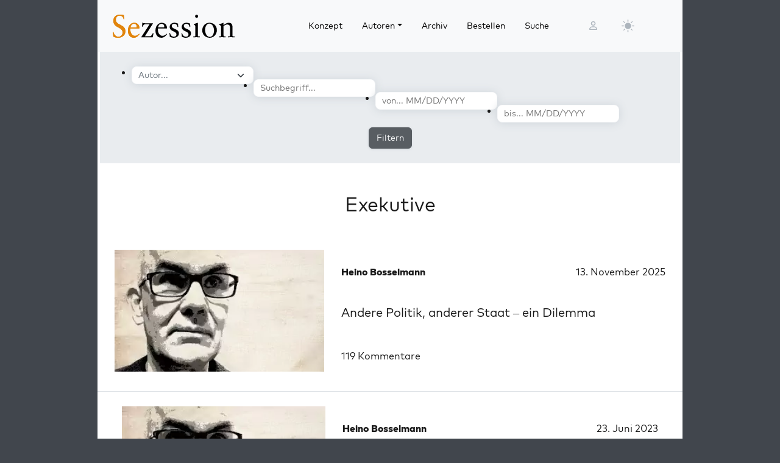

--- FILE ---
content_type: application/javascript
request_url: https://sezession.de/wp-content/themes/sez26/assets/js/sez-header.min.js?ver=6.9
body_size: -583
content:
jQuery(document).ready((function(e){var s=40;e(window).scroll((function(){var r=e(this).scrollTop();r>s?e("header").removeClass("sez-sticky"):e("header").addClass("sez-sticky"),s=r}))}));
